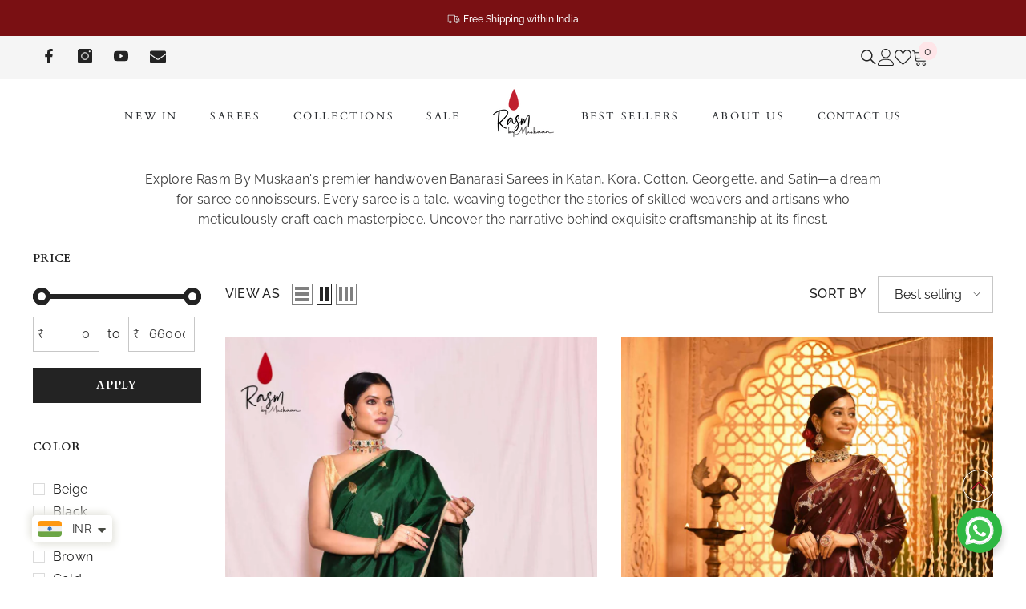

--- FILE ---
content_type: text/css
request_url: https://rasmbymuskaan.com/cdn/shop/t/8/assets/component-megamenu.css?v=154864972133999412211735558296
body_size: 4299
content:
/** Shopify CDN: Minification failed

Line 1230:0 Unexpected "}"

**/
.menu-dropdown{
    max-height: 70vh;
    visibility: hidden;
    pointer-events: none;
    box-shadow: 0 6px 27px 0 rgb(0,0,0,.2);
    background-color: var(--bg-white);
}

.menu-dropdown__wrapper{
    padding: 25px 0 12px 0;
    margin: 0 -15px;
}

.menu-dropdown__column{
    font-size: 0;
    letter-spacing: 0;
}

.menu-dropdown__column .site-nav{
    padding: 0 15px;
    margin-bottom: 24px;
    transition: none;
}

.menu-dropdown__block{
    margin: 20px 0 0 0;
}

.menu-dropdown__block--title{
    font-family: var(--font-mega-menu-lv2-family);
    font-size: var(--font-mega-menu-lv2-size);
    font-weight: var(--font-mega-menu-lv2-weight);
    font-style: var(--font-mega-menu-lv2-style);
    line-height: var(--mega-menu-lv2-line-height);
    letter-spacing: var(--mega-menu-lv2-letter-spacing);
    text-transform: var(--mega-menu-lv2-text-transform);
    margin: 0 0 12px 0;
}

.site-nav-product .card-information .card-information__group{
    margin-bottom: 1px;
}

.site-nav-product .card-information .card-title{
    margin-bottom: 2px;
}

.site-nav-product .card-information .card-action{
    margin-top: 18px;
    visibility: visible;
    transform: none;
    padding: 0;
}

.site-nav-product .card-information .button{
    background: transparent;
    color: var(--color-text);
    border: none;
    border-bottom: 1px solid var(--color-text);
    font-weight: var(--font-weight-semibold);
    font-size: var(--font-body-size);
    line-height: 16px;
    box-shadow: none;
    border-radius: 0;
    padding: 0;
}

.site-nav-product .card-product .card-media{
    width: 120px;
    height: 160px
}

.azbrandsTable{
    font-size: 0;
    letter-spacing: 0;
}

.azbrandsTable li{
    display: inline-block;
    vertical-align: top;
    width: 28px;
    text-align: left;
    margin-bottom: 2px;
}

.azbrandsTable .link{
    padding: 1px 0;
    letter-spacing: 0;
    text-transform: capitalize;
    opacity: .5;
    pointer-events: none;
    font-weight: var(--font-weight-medium);
    font-size: var(--font-mega-menu-lv3-size);
}

.azbrandsTable .link.is-active{
    opacity: 1;
    pointer-events: auto;
}

.azbrandsTable li:first-child{
    margin-left: 0;
}

.nazbrandsLink{
    min-width: 120px;
    margin-top: 8px;
}

.nazbrandsLink .link{
    padding: 6px 0;
    text-underline-offset: 0.3rem;
    letter-spacing: .02em;
    font-size: var(--font-mega-menu-lv2-size);
}

.site-nav-title{
    font-family: var(--font-mega-menu-lv2-family);
    font-size: var(--font-mega-menu-lv2-size);
    font-weight: var(--font-mega-menu-lv2-weight);
    font-style: var(--font-mega-menu-lv2-style);
    line-height: var(--mega-menu-lv2-line-height);
    letter-spacing: var(--mega-menu-lv2-letter-spacing);
    text-transform: var(--mega-menu-lv2-text-transform);
    margin: 0 0 7px 0;
}

.site-nav-link{
    font-family: var(--font-mega-menu-lv3-family);
    font-size: var(--font-mega-menu-lv3-size);
    font-weight: var(--font-mega-menu-lv3-weight);
    line-height: var(--mega-menu-lv3-line-height);
    letter-spacing: var(--mega-menu-lv3-letter-spacing);
    text-transform: var(--mega-menu-lv3-text-transform);
    padding: 4px 0;
}

.site-nav-banner{
    margin: 0 -15px;
}

.site-nav-banner--item{
    padding: 0 15px;
}

.menu-dropdown__column-2 .site-nav{
    width: 50%;
}

.menu-dropdown__column-3 .site-nav{
    width: 33.3333333%;
}

.menu-dropdown__column-4 .site-nav{
    width: 25%;
}

.menu-dropdown__column-5 .site-nav{
    width: 20%;
}

.menu-dropdown__column-6 .site-nav{
    width: 16.666666%;
}

.megamenu_style_1 .site-nav-banner-item--right .placeholder-svg{
    height: 337px;
}
.menu-dropdown__product .card-swatch.text-center{
    text-align: center;
}
.megamenu_style_5 .menu-dropdown__product .card-action{
    display: none;
}

.style_2_text_color_varriant .menu-dropdown__product .card-title span[data-change-title]{
    display: none;
}

.style_2_text_color_varriant .menu-dropdown__product .card-title-ellipsis{
    padding-right: 0;
}

.site-nav-banner .menu-dropdown__product .card .card-information{
    padding: 20px 0;
}

.site-nav-banner .menu-dropdown__product .card .card-media > img + img.lazyloaded{
    opacity: 0 !important;
}

.megamenu_style_1 .card-information__wrapper.text-center .card-swatch {
    text-align: center;
}

@media (max-width: 1024px) {

    /* General */
    .section-header-navigation:not(.section-header-nav-multi-site) {
        display: none;
    }

    /* Dropdown Mega Menu */
    .site-nav-banner--item{
        margin-top: 20px;
    }

    .halo-sidebar_menu .megamenu_style_1 .menu-dropdown__banner .site-nav-banner .site-nav-banner--item{
        width: 210px !important;
        padding: 0 !important;
    }

    .halo-sidebar_menu .megamenu_style_2 .site-nav-banner{
        display: flex !important;
    }

    .halo-sidebar_menu .megamenu_style_2 .site-nav-banner--item,
    .halo-sidebar_menu .megamenu_style_3 .site-nav-banner--item,
    .halo-sidebar_menu .megamenu_style_2 .site-nav-banner-item--left .banner+.banner{
        margin-top: 10px;
    }

    .halo-sidebar_menu .megamenu_style_3 .site-nav-list .image{
        display: block;
        padding: 0 20px 0px 20px;
    }

    .halo-sidebar_menu .menu-dropdown__banner .site-nav-banner .site-nav-banner--item{
        width: 100% !important;
    }

    .site-nav-product .card-information .card-information__wrapper,
    .site-nav-product .card-information .card-action, 
    .site-nav-product .card-information__wrapper .card-swatch{
        text-align: center !important;
    }

    .site-nav-product .card-information__wrapper .card-price{
        justify-content: center !important;
    }

    .halo-sidebar_menu .megamenu_style_4 .site-nav-banner{
        white-space: unset;
    }

    .halo-sidebar_menu .megamenu_style_4 .site-nav-banner .site-nav-banner--item:first-child,
    .megamenu_style_5 .menu-dropdown__product .products-grid .product{
        margin-top: 0;
    }

    .halo-sidebar_menu .megamenu_style_4 .site-nav-banner-item--right .menu-dropdown__block{
        padding: 0;
    }
    .halo-sidebar_menu .megamenu_style_4 .site-nav-banner-item--right,
    .halo-sidebar_menu .megamenu_style_4 .site-nav-banner-item--right .menu-dropdown__block--title{
        text-align: left;
    }

    .megamenu_style_5 .menu-dropdown__product {
        padding-bottom: 40px;
    }

    .megamenu_style_5 .menu-dropdown__product .slick-dots{
        bottom: -35px;
    }

    .megamenu_style_5 .site-nav-banner {
        overflow: hidden !important;
    }
}

@media (min-width: 1025px){
    /* General */
    .header-navigation details[open] .quickSearchResultsWrap,
    .scrolled-past-header .header-navigation .header-icons .show-main-menu,
    .section-header-navigation:not(.scrolled-past-header) .header-navigation .hide-main-menu{
       display: none;
    }

    .header-navigation .search-modal__form[open] .quickSearchResultsWrap, 
    .header-navigation details[open] .quickSearchResultsWrap.is-show{
        display: block;
    }

    .header-navigation > .container {
        gap: 30px;
    }
    .header-navigation .main-menu > .container{
        padding-left: 0;
        padding-right: 0;
    }
    .header-navigation .header-logo {
        max-width: 160px !important;
    }
    .header-navigation .header-logo .header__heading-logo {
        width: var(--logo_width);
        display: inline-block
    }
    
    .header-navigation .header-logo .header__heading-text {
        font-size: var(--logo_font_size);
        font-weight: var(--logo_font_weight);
        text-transform: var(--logo_text_transform);
        color: var(--logo_text_color);
        vertical-align: middle;
        line-height: 1;
    }
    .header-navigation .header__heading-text svg{
        width: var(--logo_width);
        height: var(--logo_width);
    }

    .menu-lv-1__action > .label {
        top: var(--menu_top_spacing_sticky);
    }
    .label-small .menu-lv-1__action > .label:before {
        display: none;
    }
    .shopify-section + .shopify-section:not(.scrolled-past-header) .label-small .menu-lv-1__action > .label:before  {
        display: block;
    }
    .shopify-section + .shopify-section:not(.scrolled-past-header) .menu-lv-1__action > .label {
        top: -19px
    }
    .scrolled-past-header .label-main-menu .label {
        display: none;
    }
    .header__inline-menu .menu-lv-1:hover .menu-lv-1__action > .text:before {
        content: "";
        position: absolute;
        left: 0;
        top: 100%;
        background: transparent;
        width: 100%;
        height: 25px;
        z-index: 1;
    }

    .main-menu--wrapper .list-menu--inline {
        padding-top: var(--menu_top_spacing);
    }
    .main-menu-hasLabel .main-menu--wrapper .list-menu--inline {
        padding-top: max(22px, var(--menu_top_spacing));
    }
    .main-menu--wrapper > .header__inline-menu > .list-menu {
        margin-left: var(--menu_margin_left);
        margin-right: var(--menu_margin_left);
    }
    .has-megamenu .menu-dropdown,
    .menu-lv-item:hover>.header__submenu, 
    .menu-lv-2.dropdown:hover .site-nav-list-dropdown>.header__submenu {
        background: var(--bg_mega_menu);
        z-index: 2;
    }
    .menu-lv-1__action {
        padding-top: 0;
        padding-left: var(--grid_gap_menu_item);
        padding-right: var(--grid_gap_menu_item);
        padding-bottom: var(--menu_bottom_spacing);
        color: var(--lv_1_color);
    }
    .menu-lv-1:not(.menu-sale):hover .menu-lv-1__action{
        color: var(--lv_1_color_hover);
        z-index: 2
    }
    .menu--mobile-lv-1__action > .icon{
        fill: var(--lv_1_color);
    }
    .menu-lv-2__action,
    .site-nav-title, 
    .site-nav-title a, 
    .menu-dropdown__block--title {
        color: var(--lv_2_color);
    }
    .menu-lv-2:hover .menu-lv-2__action,
    .site-nav-title:hover, 
    .site-nav-title a:hover,
    .menu-dropdown__block--title:hover,
    .menu-sale:hover > .site-nav-list-dropdown > .menu-lv-2__action{
        color: var(--lv_2_color_hover);
    }
    .menu-lv-3__action,
    .site-nav-link,
    .azbrandsTable .link{
        color: var(--lv_3_color);
    }
    .menu-lv-3:hover .menu-lv-3__action,
    .site-nav-link:hover,
    .active-sale .site-nav-link:hover,
    .azbrandsTable .link:hover{
        color: var(--lv_3_color_hover);
    }
    .menu-lv-1:not(.menu-sale) > .link-effect > .text:after,
    .menu-lv-1:not(.menu-sale):hover > .link-effect > .text:after{
        background: var(--lv_1_color_hover);
    }
    .no-megamenu .menu-lv-2:hover .menu-lv-2__action > .text:after,
    .no-megamenu .menu-lv-2 .menu-lv-2__action > .text:after {
        background: var(--lv_2_color_hover);
        bottom: 1px
    }
    .menu-lv-3 .link-effect > .text:after,
    .site-nav-item .link-effect > .text:after,
    .menu-lv-3:hover .link-effect > .text:after,
    .site-nav-item:hover .link-effect > .text:after {
        background: var(--lv_3_color_hover);
    }

    .menu-lv-3:hover .menu-lv-3__action>.text:after {
        bottom: -1px
    }
    .menu-lv-2__action .icon{
        fill: var(--lv_2_color);
    }
    .menu-dropdown__text a.active-sale,
    .menu-sale > .header__menu-item,
    .menu-sale > details > .menu--mobile-lv-1__action,
    .menu-sale > .site-nav-list-dropdown > .menu-lv-2__action,
    .menu-sale > details > .menu--mobile-lv-2__action,
    .menu-sale > .menu--mobile-lv-3__action,
    .active-sale > .site-nav-link,
    .active-sale.site-nav-title{
        color: var(--sale_item_color)
    }

    .menu-sale > .menu--mobile-lv-1__action > .icon,
    .menu-sale > .site-nav-list-dropdown > .menu-lv-2__action .icon{
        fill: var(--sale_item_color);
    }
    .menu-lv-2:hover .menu-lv-2__action .icon,
    .menu-sale:hover > .site-nav-list-dropdown > .menu-lv-2__action .icon {
        fill: var(--lv_2_color_hover);
    }

    .megamenu_style_4 .nazbrandsLink .link{
        color: var(--brand-link-color);
    }

    .has-megamenu .menu-dropdown__banner .background-bottom, 
    .has-megamenu .menu-dropdown__banner .background-bottom:before, 
    .has-megamenu .menu-dropdown__banner .background-bottom:after{
        background-color: var(--mega-menu-bottom-background);
    }
    .menu-lv-1__action > .label:before {
        bottom: -10px;
    }
    .menu-lv-1 .new-label,
    .menu-drawer__menu-item .new-label{
        color: var(--new_label_color);
        background: var(--new_label_bg)
    }

    .menu-lv-1 .new-label:before{
        border-bottom-color: var(--new_label_border)
    }

    .menu-drawer__menu-item .new-label:before{
        border-right-color: var(--new_label_border)
    }

    .menu-lv-1 .sale-label,
    .menu-drawer__menu-item .sale-label{
        color: var(--sale_label_color);
        background: var(--sale_label_bg)
    }

    .menu-lv-1 .sale-label:before{
        border-bottom-color: var(--sale_label_border)
    }

    .menu-drawer__menu-item .sale-label:before{
        border-right-color: var(--sale_label_border)
    }

    .menu-lv-1 .hot-label,
    .menu-drawer__menu-item .hot-label{
        color: var(--hot_label_color);
        background: var(--hot_label_bg)
    }

    .menu-lv-1 .hot-label:before{
        border-bottom-color: var(--hot_label_border)
    }

    .menu-drawer__menu-item .hot-label:before{
        border-right-color: var(--hot_label_border)
    }
    .dropdown-right >.header__submenu {
        right: 0;
    }
    .dropdown-right .menu-lv-item .icon {
        right: auto;
        left: 0;
        transform: rotate(180deg) translateY(50%);
    }
    .header-navigation .header-icons .header__icon {
        display: flex;
        align-items: center;
    }
    .header-navigation .header__icon svg {
        fill: var(--header_icons_color);
    }
    .header-navigation .header__icon:hover svg{
        fill: var(--header_icons_color_hover)
    }
    .header-navigation .header-icons .stroke-icon svg {
        stroke: var(--header_icons_color)
    }
    .header-navigation .header-icons .stroke-icon:hover svg {
        stroke:var(--header_icons_color_hover)
    }

    .header-navigation .header__icon--cart .cart-count-bubble  {
        background: var(--cart_count_bubble_bg);
        color: var(--cart_count_bubble_color);
        font-size: var(--cart_count_bubble_font_size);
    }
    .header-navigation .header__icon--cart:hover .cart-count-bubble .text {
        color: var(--cart_count_bubble_color);
    }
    .header-navigation .header-language_currency {
        vertical-align: middle
    }
    .header-navigation .top-language-currency .dropdown-label .text, 
    .header-navigation .top-language-currency .dropdown-label .text+svg, 
    .header-navigation .halo-top-language+.halo-top-currency:before,
    .header-navigation .header__icon > .text{
        color: var(--header_icons_color)
    }
    .header-navigation .top-language-currency:hover .dropdown-label .text,
    .header-navigation .top-language-currency:hover .dropdown-label .text+svg, 
    .header-navigation .top-language-currency:hover .halo-top-language+.halo-top-currency:before,
    .header-navigation .header__icon:hover > .text{
        color: var(--header_icons_color_hover)
    }
    .header-navigation .top-language-currency .dropdown-label .text {
        font-size: var(--text_font_size);
        vertical-align: middle;
    }
    .header-navigation .halo-top-language .disclosure__button {
        padding-left: 0;
        padding-right: 0
    }
    .language_currency_style_1 .halo-top-language .disclosure__button .icon:before {
        position: absolute;
        content: "";
        top: 0;
        right: -8px;
        width: 1px;
        height: 22px;
        opacity: .2;
        background-color: var(--header_icons_color);
    }
    .language_currency_style_1 .top-language-currency .dropdown-label .text {
        margin-left: 5px
    }
    .language_currency_style_2 .halo-top-language+.halo-top-currency:before {
        content: "/";
        position: absolute;
        left: -2px;
        top: 50%;
        transform: translateY(-50%);
        height: 100%;
    }
    .language_currency_style_2 .halo-top-language+.halo-top-currency {
        margin-left: 1px;
        padding-left: 4px;
    }

    .language_currency_style_2 .enable-currency .halo-top-language .disclosure__button .text {
        margin-left: 10px;
    }
    .language_currency_style_2 .halo-top-currency .dropdown-label .icon,
    .language_currency_style_2 .top-language-currency.enable-currency .halo-top-language .text+svg {
        display: none;
    }
    .header-navigation .top-language-currency .dropdown-label .text+svg {
        margin-left: 2px
    }

    .layout_rtl .language_currency_style_1 .halo-top-language .disclosure__button .icon:before {
        left: -8px;
        right: auto
    }
    .layout_rtl .language_currency_style_1 .top-language-currency .dropdown-label .text {
        margin-left: 2px;
        margin-right: 5px
    }
    .layout_rtl .language_currency_style_2 .halo-top-language+.halo-top-currency:before {
        left: auto;
        right: -3px
    }

    .layout_rtl .language_currency_style_2 .halo-top-language+.halo-top-currency {
        padding-right: 4px;
        padding-left: 0;
        margin-right: 0
    }
    .layout_rtl .language_currency_style_2 .enable-currency .halo-top-language .disclosure__button .text {
        margin-left: 5px;
        margin-right: 10px
    }
    .layout_rtl .header-navigation .halo-top-currency .text+svg {
        margin-left: 0;
        margin-right: 2px
    }    
    .layout_rtl .header-navigation .header__icon+.header__icon {
        margin-right: 0
    }
    .layout_rtl .header-navigation .header-item:nth-last-child(1) .dropdown-language, 
    .layout_rtl .header-navigation .header-item:nth-last-child(1) .dropdown-currency {right: auto;left: 0}

    .sticky-search-menu-open:not(.sticky-search-menu-custom-open) {
        overflow: hidden;
        padding-right: 18px
    }

    /* Sticky Menu */   
    /* .section-header-navigation {
        position: sticky;
        z-index: 20;
    } */
    /* .shopify-section-header-sticky:not(.sticky-search-menu-custom-open) {
        position: sticky;
        top: 0;
        width: 100%;
        z-index: 20;
    } */
    .scrolled-past-header {
        z-index: 101 !important;
    }
    /* .shopify-section-header-hidden:not(.sticky-search-menu-custom-open) {
        top: calc(-1 * var(--header-height));
    } */

    .scrolled-past-header .sticky-container-full {
        max-width: 100%;
    }
    .section-header-navigation .main-menu .menu-lv-1__action,
    .section-header-navigation .header-logo .header__heading-logo,
    .section-header-navigation .header-icons .header__icon,
    .section-header-navigation .sticky_effect {
        animation-name: fadeInUp;
        animation-duration: 0.7s;
        animation-fill-mode: both;
    }
    .scrolled-past-header [data-sticky-type="always"] .menu-lv-1__action,
    .scrolled-past-header [data-sticky-type="always"] .header__heading-logo,
    .scrolled-past-header [data-sticky-type="always"] .header-icons .header__icon,
    .scrolled-past-header [data-sticky-type="always"] .sticky_effect,
    .shopify-section-header-show .main-menu .menu-lv-1__action,
    .shopify-section-header-show .header-logo .header__heading-logo,
    .shopify-section-header-show .header-icons .header__icon,
    .shopify-section-header-show .sticky_effect {
        animation-name: fadeInDown;
        animation-duration: 0.7s;
        animation-fill-mode: both;
    }

    .section-header-navigation .sticky-container-full .main-menu{
        padding-left: 0;
        padding-right: 0;
        max-width: inherit;
    }

    .scrolled-past-header .header-logo .header__heading-logo {
        width: var(--logo_width_sticky);
        max-width: var(--logo_width);
    }
    
    .scrolled-past-header .header-logo .header__heading-text svg {
        max-width: var(--logo_width_sticky);
        max-height: var(--logo_svg_sticky_height);
    }

    .scrolled-past-header .main-menu > .container-full{
        max-width: 100%;
    }

    .scrolled-past-header .label-small .menu-lv-1__action > .label {
        height: 15px;
        line-height: 15px;
        top: var(--menu_top_spacing_sticky);
        animation: slowShow .55s ease-in forwards;
    }

    .scrolled-past-header .menu-lv-1__action > .label {
        top: var(--menu_top_spacing_sticky);
    }

    /* Dropdown Mega Menu */
    .has-megamenu .container-full .menu-dropdown__wrapper{
        margin: 0;
    }

    .menu-lv-item.has-megamenu:hover > .menu-dropdown{
        display: block !important;
        opacity: 1;
        visibility: visible;
        pointer-events: auto;
        transform: translateY(0);
        animation: animateMenuOpen var(--duration-default) ease;
    }

    .site-nav-banner .menu-dropdown__product .card:hover{
        box-shadow: none;
    }

    .megamenu_style_1 .menu-dropdown__column.column-full, .megamenu_style_2 .menu-dropdown__column.column-full {
        -webkit-box-flex: 0;
        -ms-flex: 0 0 100%;
        flex: 0 0 100%;
        max-width: 100%;
    }

    .megamenu_style_1 .menu-dropdown__column, .megamenu_style_2 .menu-dropdown__column{
        -webkit-box-flex: 0;
        -ms-flex: 0 0 58.333333%;
        flex: 0 0 58.333333%;
        max-width: 58.333333%;
    }

    .megamenu_style_1 .menu-dropdown__banner, .megamenu_style_2 .menu-dropdown__banner{
        -webkit-box-flex: 0;
        -ms-flex: 0 0 41.666667%;
        flex: 0 0 41.666667%;
        max-width: 41.666667%;
    }

    .megamenu_style_1 .menu-dropdown__column.no_show_product:not(.column-full), .megamenu_style_1 .menu-dropdown__column.no_show_banner:not(.column-full){
        -webkit-box-flex: 0;
        -ms-flex: 0 0 75%;
        flex: 0 0 75%;
        max-width: 75%;
    }

    .megamenu_style_1 .menu-dropdown__banner.no_show_product:not(.column-full), .megamenu_style_1 .menu-dropdown__banner.no_show_banner:not(.column-full){
        -webkit-box-flex: 0;
        -ms-flex: 0 0 25%;
        flex: 0 0 25%;
        max-width: 25%;
    }

    .megamenu_style_1 .site-nav-banner-item--right{
        margin-left: 25px;
        width: 100%;
        padding-top: 5px;
    }

    .megamenu_style_1 .menu-dropdown__product.col-left{
        width: 180px;
    }

    .megamenu_style_2 .site-nav-banner{
        margin: 0;
    }

    .megamenu_style_2 .site-nav-banner-item--left{
        width: 210px;
        padding: 0;
    }

    .megamenu_style_2 .site-nav-banner-item--left.disable_banner_3{
        width: 468px;
    }

    .megamenu_style_2 .site-nav-banner-item--right{
        width: 210px;
        padding: 0;
        margin-left: 10px;
    }

    .megamenu_style_2 .menu-dropdown__banner {
        padding-right: 15px;
        padding-bottom: 10px;
    }

    .megamenu_style_2 .site-nav-banner-item--left .banner img{
        max-height: 165px;
        object-fit: cover;
    }

    .megamenu_style_2 .site-nav-banner-item--left.disable_banner_3 .banner img{
        max-height: 210px;
    }

    .megamenu_style_2 .site-nav-banner-item--left .banner+.banner{
        margin-top: 10px;
    }
    .megamenu_style_2 .site-nav-banner-item--left.disable_banner_3 .banner+.banner,
    .header-custom-width .megamenu_style_2 .site-nav-banner-item--left.disable_banner_3 .banner+.banner{
        margin-top: 20px;
    }

    .megamenu_style_3 .menu-dropdown__column{
        -webkit-box-flex: 0;
        -ms-flex: 0 0 100%;
        flex: 0 0 100%;
        max-width: 100%;
    }

    .megamenu_style_3 .site-nav-list .image{
        display: block;
        margin-top: 10px;
        margin-bottom: 10px;
    }
    
    .megamenu_style_4 .menu-dropdown__column{
        -webkit-box-flex: 0;
        -ms-flex: 0 0 100%;
        flex: 0 0 100%;
        max-width: 100%;
    }

    .megamenu_style_4 .menu-dropdown__wrapper{
        padding-bottom: 0;
    }

    .megamenu_style_4 .menu-dropdown__banner{
        -webkit-box-flex: 0;
        -ms-flex: 0 0 100%;
        flex: 0 0 100%;
        max-width: 100%;
        padding: 0 15px;
    }

    .megamenu_style_4 .site-nav-banner-item--right .menu-dropdown__block--title{
        text-align: left;
        margin-bottom: 11px;
    }

    .megamenu_style_4 .site-nav-banner-item--right .menu-dropdown__block--title .text{
        background-color: transparent;
    }

    .megamenu_style_4 .site-nav-banner-item--right .menu-dropdown__brand{
        margin-top: 26px;
    }

    .megamenu_style_4 .site-nav-banner .site-nav-banner--item{
        -webkit-box-flex: 0;
        -ms-flex: 0 0 33.333333%;
        flex: 0 0 33.333333%;
        max-width: 33.333333%;
        padding-left: 30px;
    }

    .megamenu_style_4 .site-nav-banner{
        position: relative;
        padding: 40px 15px;
    }

    .megamenu_style_4 .site-nav-banner:before{
        content: "";
        position: absolute;
        left: 100%;
        top: 0;
        width: 100%;
        height: 100%;
    }

    .megamenu_style_4 .site-nav-banner:after{
        content: "";
        position: absolute;
        right: 100%;
        top: 0;
        width: 100%;
        height: 100%;
    }

    .megamenu_style_4 .site-nav-banner .site-nav-banner--item:not(.site-nav-banner-item--right){
        padding: 0;
    }

    .megamenu_style_4 .wrapper-colunm-menu{
        display: flex;
        -webkit-box-flex: 0;
        -ms-flex: 0 0 100%;
        flex: 0 0 100%;
        max-width: 100%;
        padding-bottom: 10px;
    }

    .megamenu_style_4 .wrapper-colunm-menu .col-left{
        -webkit-box-flex: 0;
        -ms-flex: 0 0 var(--site_text_width);
        flex: 0 0 var(--site_text_width);
        max-width: var(--site_text_width);
        padding-right: 15px;
        padding-left: 15px;
    }

    .megamenu_style_4 .wrapper-colunm-menu .col-left .site-nav-title a{
        display: block;
        margin-bottom: 12px;
    }

    .megamenu_style_4 .wrapper-colunm-menu .col-right{
        -webkit-box-flex: 0;
        -ms-flex: 0 0 82%;
        flex: 0 0 82%;
        max-width: 82%;
    }

    .megamenu_style_5 .site-nav-banner{
        position: relative;
        padding: 0 15px;
    }

    .megamenu_style_5 .site-nav-banner:before{
        content: "";
        position: absolute;
        left: 100%;
        top: 0;
        width: 100%;
        height: 100%;
    }

    .megamenu_style_5 .site-nav-banner:after{
        content: "";
        position: absolute;
        right: 100%;
        top: 0;
        width: 100%;
        height: 100%;
    }

    .megamenu_style_5 .menu-dropdown__wrapper{
        padding-bottom: 0;
    }

    .megamenu_style_5 .container .wrapper-colunm-menu {
        padding-left: 15px;
        padding-right: 15px;
        padding-bottom: 5px;
    }

    .megamenu_style_5 .wrapper-colunm-menu {
        display: flex;
        width: 100%;
    }

    .megamenu_style_5 .menu-dropdown__column .site-nav {
        margin-bottom: 20px;
    }

    .megamenu_style_5 .wrapper-colunm-menu .col-left {
        width: var(--site_text_width);
    }

    .megamenu_style_5 .menu-dropdown__text a {
        display: block;
        margin-bottom: 12px;
    }

    .megamenu_style_5 .menu-dropdown__column {
        -webkit-box-flex: 0;
        -ms-flex: 0 0 100%;
        flex: 0 0 100%;
        max-width: 100%;
    }

    .megamenu_style_5 .wrapper-colunm-menu .col-right,
    .megamenu_style_4 .wrapper-colunm-menu .col-right {
        -webkit-box-flex: 0;
        -ms-flex: 0 0 calc(100% - var(--site_text_width));
        flex: 0 0 calc(100% - var(--site_text_width));
        max-width: calc(100% - var(--site_text_width));
    }
    
    .megamenu_style_5 .menu-dropdown__banner {
        -ms-flex: 0 0 100%;
        flex: 0 0 100%;
        max-width: 100%;
        padding-left: 15px;
        
    }

    .megamenu_style_5 .menu-dropdown__banner .site-nav-banner {
        width: 100%;
        margin: 0;
    }

    .megamenu_style_5 .menu-dropdown__banner .menu-dropdown__product {
        width: 50%;
        padding-top: 20px;
        padding-right: 20px;
    }

    .megamenu_style_5 .menu-dropdown__product .menu-dropdown__block--title {
        text-align: left;
    }

    .megamenu_style_5--style2 .menu-dropdown__product .menu-dropdown__block--title {
        margin-top: 15px;
    }

    .megamenu_style_5 .menu-dropdown__banner .menu-dropdown__product .product-item{
        margin-bottom: 0;
    }

    .megamenu_style_5 .menu-dropdown__banner .site-nav-banner--item {
        width: 50%;
        padding: 0;
        margin: 0;
    }

    .megamenu_style_5 .menu-dropdown__banner .site-nav-banner--item .banner {
        width: 50vw;
    }

    /* ----------------Mega Menu 5 Style 2------------------ */
    .megamenu_style_5--style2 .wrapper-colunm-menu.not_banner {
        width: 100%;
    }

    .megamenu_style_5--style2 .wrapper-colunm-menu {
        width: 68%;
    }

    .megamenu_style_5--style2 .menu-banner__top {
        width: 32%;
    }

    .megamenu_style_5--style2 .menu-dropdown__banner {
        padding-right: 15px;
    }

     .megamenu_style_5--style2 .menu-dropdown__banner .site-nav-banner {    
      padding: 0;   
    } 

    .megamenu_style_5--style2 .menu-dropdown__banner .menu-dropdown__product {
        padding: 40px 0;
        width: 100% !important;
    }

    .megamenu_style_5--style2 .menu-dropdown__product .card {
        display: flex;
        justify-content: space-between;
    }

    .megamenu_style_5--style2 .menu-dropdown__product .card-product {
        width: 130px;
    }

    .megamenu_style_5--style2 .site-nav-banner .menu-dropdown__product .card-information {
        width: calc(100% - 150px);
        padding: 0;
    }

    .megamenu_style_5--style2 .menu-dropdown__product .card-information__wrapper,
    .product-card-layout-04 .megamenu_style_5--style2 .card-information__wrapper.text-center .card-information__group-2 .card-vendor,
    .megamenu_style_5--style3 .menu-dropdown__product .card-information__wrapper,
    .product-card-layout-04 .megamenu_style_5--style3 .card-information__wrapper.text-center .card-information__group-2 .card-vendor {
        text-align: left;
    }

    .megamenu_style_5--style2 .card-information__wrapper.text-center .card-price,
     .megamenu_style_5--style3 .card-information__wrapper.text-center .card-price{
        justify-content: flex-start;
    }

    .megamenu_style_5--style2 .menu-dropdown__product .card-action,
    .megamenu_style_5--style3 .menu-dropdown__product .card-action {
        display: none;
    }

    .megamenu_style_5--style2 .menu-dropdown__product .card-price,
    .megamenu_style_5--style3 .menu-dropdown__product .card-price {
        justify-content: left;
    }

    .megamenu_style_5--style2 .menu-dropdown__product .card-swatch,
    .megamenu_style_5--style3 .menu-dropdown__product .card-swatch {
        text-align: left;
    }

    /* ----------------Mega Menu 5 Style 3------------------ */
    .megamenu_style_5--style3 .wrapper-colunm-menu {
        width: 60%;
    }

    .megamenu_style_5--style3 .menu-banner__top {
        width: 40%;
        margin-top: 5px;
    }

    .megamenu_style_5--style3 .menu-dropdown__banner {
        padding-right: 15px;
    }

    .megamenu_style_5--style3 .menu-dropdown__banner .menu-dropdown__product {
        padding: 0;
        width: 100% !important;
    }

    .megamenu_style_5--style3 .menu-dropdown__banner .site-nav-banner{
        padding: 30px 0;
    }

    .megamenu_style_5--style3 .menu-dropdown__product .product{
        padding: 0 10px;
    }

    .megamenu_style_5--style3 .menu-dropdown__product .products-grid{
        margin: 0 -10px;
    }

    .megamenu_style_5--style3 .menu-dropdown__product .card {
        display: flex;
        justify-content: space-between;
    }

    .megamenu_style_5--style3 .menu-dropdown__product .card-product {
        width: 100px;
    }

    .megamenu_style_5--style3 .menu-dropdown__product .card .card-information {
        width: calc(100% - 108px);
        padding-top: 10px;
    }

    /* ----------------Mega Menu 5 Style 4------------------ */
    .megamenu_style_5--style4 .site-nav-banner{
        padding: 40px 15px;
    }

    .megamenu_style_5--style4 .menu-dropdown__banner .menu-dropdown__product{
        width: 66%;
        padding-right: 30px;
    }

    .megamenu_style_5--style4 .menu-dropdown__banner .site-nav-banner--item{
        width: 34%;
    }

    .megamenu_style_5--style4 .menu-dropdown__banner .site-nav-banner--item .banner{
        width: 100%;
    }

    .megamenu_style_5--style4 .container .wrapper-colunm-menu{
        padding-bottom: 8px;
    }

    .megamenu_style_5--style4 .menu-dropdown__text a{
        margin-bottom: 11px;
    }

    .megamenu_style_5--style4 .site-nav-banner .menu-dropdown__product .card-information {
        padding-bottom: 10px;
    }

    /* -----------------Mega Menu 3 Style 2-------------------- */
    .megamenu_style_3--style2 .menu-dropdown__wrapper {
        margin: 0;
        padding: 0;
    }

    .megamenu_style_3--style2 .menu-dropdown__column {
        display: flex;
        flex-wrap: inherit;
        align-items: center;
    }

    .megamenu_style_3--style2 .menu-dropdown__column .site-nav {
        padding: 0;
        margin: 0;
        text-align: center;
    }

    .megamenu_style_3--style2 .menu-dropdown__column .site-nav a.adaptive_height {
        padding-top: 300px !important;
    }

    .megamenu_style_3--style2 .menu-dropdown__column .site-nav img {
        object-fit: cover;
    }

    .megamenu_style_3--style2 .menu-dropdown__column .site-nav .site-nav-item {
        text-align: center;
    }

    .megamenu_style_3--style2 .menu-dropdown__column .site-nav.site-nav-right {
        padding: 5px 15px;
    }
}

@media (min-width: 1025px) and (max-width: 1500px){
    .megamenu_style_5 .menu-dropdown__block--content .slick-slider {
        padding-bottom: 60px;
    }

    .megamenu_style_5 .menu-dropdown__block--content .slick-dots {
        bottom: 15px;
    }
}

@media screen and (min-width: 1025px){
  .header-nav-basic .header-item--side {
      width: 100% !important;
      padding: 13px 0;
  }
  .header-navigation>.container {
    gap: 0;
}
  .header-nav-basic > .container-full{
    padding-left: 20px !important;
    padding-right: 20px !important;
  }
}
@media(max-width: 1410px){
  .header-nav-basic .header-item--side {
      /* width: calc((100% - 140px) / 2) !important; */
  }
}
/*@media(max-width: 1280px){
  a.menu-lv-1__action.header__menu-item.header__menu-item.list-menu__item {
    padding: 0 5px;
}
}
@media(max-width: 1210px){
  a.menu-lv-1__action.header__menu-item.header__menu-item.list-menu__item {
    letter-spacing: 0.08em;*/
}
}
.menu-dropdown__column-3 .menu_mobile_link_2 span.text{
  position: relative;
}
/* .menu-dropdown__column-3 .menu_mobile_link_2 span.text:before {
    content: "Comming Soon";
    position: absolute;
    font-size: 10px;
    margin-top: -10px;
    color: #c02232;
    left: 100%;
    width: 100%;
} */

/* General desktop styling */
 @media(min-width: 1025px){
 .header-nav-basic .header-item:nth-child(2) {
 justify-content: center;
 text-align: center;
 position: absolute;
 left: 50%;
 transform: translateX(-50%);
 }
 li.menu-lv-item.menu-lv-1:nth-child(4) {
 padding-right: 220px;
 }
}

@media(max-width: 1367px){
 li.menu-lv-item.menu-lv-1:nth-child(5) {
 padding-right: 140px;
 }
}
@media(max-width: 1201px){
 li.menu-lv-item.menu-lv-1:nth-child(5) {
 padding-right: 200px;
 }
}
@media(min-width: 1680px){
 li.menu-lv-item.menu-lv-1:nth-child(6){
 padding-left: 220px;
 }
}
@media(max-width: 767px){
 li.menu-lv-item.menu-lv-1:nth-child(5) {
 padding-right: 0;
 }
 li.menu-lv-item.menu-lv-1:nth-child(6){
 padding-left: 0; 
 }
} 


--- FILE ---
content_type: text/css
request_url: https://cdn.shopify.com/extensions/019a5c57-3453-70e1-b340-34b55073ce5d/snapcoupon-237/assets/scp.min.css
body_size: 1753
content:
.scp-container{width:100%}@media (min-width:640px){.scp-container{max-width:640px}}@media (min-width:768px){.scp-container{max-width:768px}}@media (min-width:1024px){.scp-container{max-width:1024px}}@media (min-width:1280px){.scp-container{max-width:1280px}}@media (min-width:1536px){.scp-container{max-width:1536px}}.scp-pointer-events-none{pointer-events:none}.scp-fixed{position:fixed}.scp-absolute{position:absolute}.scp-relative{position:relative}.scp-inset-0{inset:0}.-scp-left-\[12px\]{left:-12px}.-scp-right-\[12px\]{right:-12px}.scp-bottom-0{bottom:0}.scp-bottom-4{bottom:1rem}.scp-bottom-\[3px\]{bottom:3px}.scp-bottom-\[4px\]{bottom:4px}.scp-left-0{left:0}.scp-left-1\/2{left:50%}.scp-left-\[12px\]{left:12px}.scp-left-\[16px\]{left:16px}.scp-left-\[20px\]{left:20px}.scp-left-\[5px\]{left:5px}.scp-right-0{right:0}.scp-right-\[12px\]{right:12px}.scp-right-\[30px\]{right:30px}.scp-right-\[50px\]{right:50px}.scp-right-\[8px\]{right:8px}.scp-top-0{top:0}.scp-top-1\/2{top:50%}.scp-top-\[10px\]{top:10px}.scp-top-\[24px\]{top:24px}.scp-top-\[46px\]{top:46px}.scp-top-\[8px\]{top:8px}.scp-z-50{z-index:50}.scp-z-\[2147483641\]{z-index:2147483641}.scp-z-\[9999999\]{z-index:9999999}.scp-z-\[9999\]{z-index:9999}.scp-m-0{margin:0}.scp-my-\[16px\]{margin-top:16px;margin-bottom:16px}.scp-mb-\[12px\]{margin-bottom:12px}.scp-mb-\[20px\]{margin-bottom:20px}.scp-mb-\[25px\]{margin-bottom:25px}.scp-mb-\[8px\]{margin-bottom:8px}.scp-ml-auto{margin-left:auto}.scp-mr-\[3px\]{margin-right:3px}.scp-mr-\[8px\]{margin-right:8px}.scp-mt-\[8px\]{margin-top:8px}.scp-line-clamp-2{overflow:hidden;display:-webkit-box;-webkit-box-orient:vertical;-webkit-line-clamp:2}.\!scp-block{display:block!important}.scp-block{display:block}.scp-flex{display:flex}.scp-inline-flex{display:inline-flex}.scp-hidden{display:none}.scp-h-6{height:1.5rem}.scp-h-\[16px\]{height:16px}.scp-h-\[20px\]{height:20px}.scp-h-\[28px\]{height:28px}.scp-h-\[2px\]{height:2px}.scp-h-\[3px\]{height:3px}.scp-h-\[430px\]{height:430px}.scp-h-\[44px\]{height:44px}.scp-h-\[550px\]{height:550px}.scp-h-\[60px\]{height:60px}.scp-h-\[64px\]{height:64px}.scp-h-\[74px\]{height:74px}.scp-h-\[82px\]{height:82px}.scp-h-\[92px\]{height:92px}.scp-max-h-\[176px\]{max-height:176px}.scp-min-h-\[24px\]{min-height:24px}.scp-min-h-\[50px\]{min-height:50px}.scp-w-6{width:1.5rem}.scp-w-\[150px\]{width:150px}.scp-w-\[16px\]{width:16px}.scp-w-\[20\%\]{width:20%}.scp-w-\[20px\]{width:20px}.scp-w-\[242px\]{width:242px}.scp-w-\[272px\]{width:272px}.scp-w-\[28px\]{width:28px}.scp-w-\[300px\]{width:300px}.scp-w-\[30px\]{width:30px}.scp-w-\[62\%\]{width:62%}.scp-w-\[80\%\]{width:80%}.scp-w-\[85px\]{width:85px}.scp-w-full{width:100%}.scp-min-w-\[40px\]{min-width:40px}.scp-min-w-\[50px\]{min-width:50px}.scp-max-w-\[120px\]{max-width:120px}.scp-max-w-\[150px\]{max-width:150px}.scp-max-w-\[85px\]{max-width:85px}.scp-max-w-fit{max-width:-moz-fit-content;max-width:fit-content}.-scp-translate-x-1\/2{--tw-translate-x:-50%}.-scp-translate-x-1\/2,.scp-translate-y-\[-50\%\]{transform:translate(var(--tw-translate-x),var(--tw-translate-y)) rotate(var(--tw-rotate)) skewX(var(--tw-skew-x)) skewY(var(--tw-skew-y)) scaleX(var(--tw-scale-x)) scaleY(var(--tw-scale-y))}.scp-translate-y-\[-50\%\]{--tw-translate-y:-50%}.scp-transform{transform:translate(var(--tw-translate-x),var(--tw-translate-y)) rotate(var(--tw-rotate)) skewX(var(--tw-skew-x)) skewY(var(--tw-skew-y)) scaleX(var(--tw-scale-x)) scaleY(var(--tw-scale-y))}@keyframes scp-spin{to{transform:rotate(1turn)}}.scp-animate-spin{animation:scp-spin 1s linear infinite}.scp-cursor-pointer{cursor:pointer}.scp-flex-col{flex-direction:column}.scp-flex-wrap{flex-wrap:wrap}.scp-items-start{align-items:flex-start}.scp-items-center{align-items:center}.scp-justify-start{justify-content:flex-start}.scp-justify-center{justify-content:center}.scp-justify-between{justify-content:space-between}.scp-justify-evenly{justify-content:space-evenly}.scp-gap-1{gap:.25rem}.scp-gap-\[1\.72px\]{gap:1.72px}.scp-gap-\[10px\]{gap:10px}.scp-gap-\[12px\]{gap:12px}.scp-gap-\[20px\]{gap:20px}.scp-gap-\[2px\]{gap:2px}.scp-gap-\[4px\]{gap:4px}.scp-gap-\[6px\]{gap:6px}.scp-gap-\[8px\]{gap:8px}.scp-space-x-\[16px\]>:not([hidden])~:not([hidden]){--tw-space-x-reverse:0;margin-right:calc(16px*var(--tw-space-x-reverse));margin-left:calc(16px*(1 - var(--tw-space-x-reverse)))}.scp-space-x-\[8px\]>:not([hidden])~:not([hidden]){--tw-space-x-reverse:0;margin-right:calc(8px*var(--tw-space-x-reverse));margin-left:calc(8px*(1 - var(--tw-space-x-reverse)))}.scp-self-stretch{align-self:stretch}.scp-overflow-hidden{overflow:hidden}.scp-overflow-y-auto{overflow-y:auto}.scp-overflow-x-hidden{overflow-x:hidden}.scp-text-ellipsis{text-overflow:ellipsis}.scp-whitespace-nowrap{white-space:nowrap}.scp-break-words{overflow-wrap:break-word}.scp-rounded-\[10px\]{border-radius:10px}.scp-rounded-\[12px\]{border-radius:12px}.scp-rounded-\[16px\]{border-radius:16px}.scp-rounded-\[6px\]{border-radius:6px}.scp-rounded-\[8px\]{border-radius:8px}.scp-rounded-full{border-radius:9999px}.scp-rounded-md{border-radius:.375rem}.scp-rounded-xl{border-radius:.75rem}.scp-border{border-width:1px}.scp-border-0{border-width:0}.scp-border-2{border-width:2px}.scp-border-\[1px\]{border-width:1px}.scp-border-solid{border-style:solid}.scp-border-none{border-style:none}.scp-border-\[\#29845A\]{--tw-border-opacity:1;border-color:rgb(41 132 90/var(--tw-border-opacity))}.scp-border-\[\#8A8A8A\]{--tw-border-opacity:1;border-color:rgb(138 138 138/var(--tw-border-opacity))}.scp-border-\[\#D0D5DD\]{--tw-border-opacity:1;border-color:rgb(208 213 221/var(--tw-border-opacity))}.\!scp-border-t-transparent{border-top-color:transparent!important}.scp-bg-\[\#0094D5\]{--tw-bg-opacity:1;background-color:rgb(0 148 213/var(--tw-bg-opacity))}.scp-bg-\[\#29845A\]{--tw-bg-opacity:1;background-color:rgb(41 132 90/var(--tw-bg-opacity))}.scp-bg-\[\#8A8A8A\]{--tw-bg-opacity:1;background-color:rgb(138 138 138/var(--tw-bg-opacity))}.scp-bg-\[\#EAF4FF\]{--tw-bg-opacity:1;background-color:rgb(234 244 255/var(--tw-bg-opacity))}.scp-bg-\[\#F3FFF4\]{--tw-bg-opacity:1;background-color:rgb(243 255 244/var(--tw-bg-opacity))}.scp-bg-black{--tw-bg-opacity:1;background-color:rgb(0 0 0/var(--tw-bg-opacity))}.scp-bg-black\/25{background-color:rgba(0,0,0,.25)}.scp-bg-red-400{--tw-bg-opacity:1;background-color:rgb(248 113 113/var(--tw-bg-opacity))}.scp-bg-red-500{--tw-bg-opacity:1;background-color:rgb(239 68 68/var(--tw-bg-opacity))}.scp-bg-transparent{background-color:transparent}.scp-bg-white{--tw-bg-opacity:1;background-color:rgb(255 255 255/var(--tw-bg-opacity))}.scp-bg-yellow-400{--tw-bg-opacity:1;background-color:rgb(250 204 21/var(--tw-bg-opacity))}.scp-p-0{padding:0}.scp-p-\[10px\]{padding:10px}.scp-p-\[12px\]{padding:12px}.scp-p-\[4px\]{padding:4px}.scp-p-\[8px\]{padding:8px}.scp-px-\[12px\]{padding-left:12px;padding-right:12px}.scp-px-\[14px\]{padding-left:14px;padding-right:14px}.scp-px-\[16px\]{padding-left:16px;padding-right:16px}.scp-px-\[24px\]{padding-left:24px;padding-right:24px}.scp-px-\[4px\]{padding-left:4px;padding-right:4px}.scp-px-\[8px\]{padding-left:8px;padding-right:8px}.scp-py-\[0px\]{padding-top:0;padding-bottom:0}.scp-py-\[10px\]{padding-top:10px;padding-bottom:10px}.scp-py-\[16px\]{padding-top:16px;padding-bottom:16px}.scp-py-\[24px\]{padding-top:24px;padding-bottom:24px}.scp-py-\[2px\]{padding-top:2px;padding-bottom:2px}.scp-py-\[4px\]{padding-top:4px;padding-bottom:4px}.scp-py-\[8px\]{padding-top:8px;padding-bottom:8px}.scp-pb-0{padding-bottom:0}.scp-pb-2{padding-bottom:.5rem}.scp-pb-\[18px\]{padding-bottom:18px}.scp-pb-\[4px\]{padding-bottom:4px}.scp-pl-\[10px\]{padding-left:10px}.scp-pl-\[16px\]{padding-left:16px}.scp-pl-\[20px\]{padding-left:20px}.scp-pl-\[25px\]{padding-left:25px}.scp-pr-\[10px\]{padding-right:10px}.scp-pt-\[10px\]{padding-top:10px}.scp-pt-\[2px\]{padding-top:2px}.scp-pt-\[4px\]{padding-top:4px}.scp-pt-\[6px\]{padding-top:6px}.scp-pt-\[8px\]{padding-top:8px}.scp-text-left{text-align:left}.scp-text-center{text-align:center}.scp-align-middle{vertical-align:middle}.scp-text-3xl{font-size:1.875rem;line-height:2.25rem}.scp-text-\[10px\]{font-size:10px}.scp-text-\[11px\]{font-size:11px}.scp-text-\[12px\]{font-size:12px}.scp-text-\[13px\]{font-size:13px}.scp-text-\[14px\]{font-size:14px}.scp-text-\[16px\]{font-size:16px}.scp-text-\[18px\]{font-size:18px}.scp-text-\[20px\]{font-size:20px}.scp-font-\[550\]{font-weight:550}.scp-font-bold{font-weight:700}.scp-font-medium{font-weight:500}.scp-font-normal{font-weight:400}.scp-font-semibold{font-weight:600}.scp-italic{font-style:italic}.scp-leading-\[1\.1\]{line-height:1.1}.scp-leading-\[20px\]{line-height:20px}.scp-leading-none{line-height:1}.scp-leading-tight{line-height:1.25}.scp-text-\[\#000\]{--tw-text-opacity:1;color:rgb(0 0 0/var(--tw-text-opacity))}.scp-text-\[\#29845A\]{--tw-text-opacity:1;color:rgb(41 132 90/var(--tw-text-opacity))}.scp-text-\[\#303030\]{--tw-text-opacity:1;color:rgb(48 48 48/var(--tw-text-opacity))}.scp-text-\[\#616161\]{--tw-text-opacity:1;color:rgb(97 97 97/var(--tw-text-opacity))}.scp-text-\[\#667085\]{--tw-text-opacity:1;color:rgb(102 112 133/var(--tw-text-opacity))}.scp-text-\[\#7834B1\]{--tw-text-opacity:1;color:rgb(120 52 177/var(--tw-text-opacity))}.scp-text-black{--tw-text-opacity:1;color:rgb(0 0 0/var(--tw-text-opacity))}.scp-text-white{--tw-text-opacity:1;color:rgb(255 255 255/var(--tw-text-opacity))}.scp-opacity-0{opacity:0}.scp-shadow-lg{--tw-shadow:0 10px 15px -3px rgba(0,0,0,.1),0 4px 6px -4px rgba(0,0,0,.1);--tw-shadow-colored:0 10px 15px -3px var(--tw-shadow-color),0 4px 6px -4px var(--tw-shadow-color)}.scp-shadow-lg,.scp-shadow-md{box-shadow:var(--tw-ring-offset-shadow,0 0 #0000),var(--tw-ring-shadow,0 0 #0000),var(--tw-shadow)}.scp-shadow-md{--tw-shadow:0 4px 6px -1px rgba(0,0,0,.1),0 2px 4px -2px rgba(0,0,0,.1);--tw-shadow-colored:0 4px 6px -1px var(--tw-shadow-color),0 2px 4px -2px var(--tw-shadow-color)}.scp-outline-none{outline:2px solid transparent;outline-offset:2px}.scp-transition-transform{transition-property:transform;transition-timing-function:cubic-bezier(.4,0,.2,1);transition-duration:.15s}.scp-duration-300{transition-duration:.3s}.scp-duration-500{transition-duration:.5s}.scp-ease-in-out{transition-timing-function:cubic-bezier(.4,0,.2,1)}.hover\:scp-underline:hover{text-decoration-line:underline}

--- FILE ---
content_type: text/css
request_url: https://cdn.shopify.com/extensions/019a5c57-3453-70e1-b340-34b55073ce5d/snapcoupon-237/assets/scpCheckBox.css
body_size: -262
content:
.check {
  display: block;
  position: relative;
  margin-bottom: 12px;
  cursor: pointer;
  font-size: 22px;
  user-select: none;
}

/* Hide the default checkbox */
.check input {
  position: absolute;
  opacity: 0;
  cursor: pointer;
  height: 0;
  width: 0;
}

/* Create the custom checkbox */
.checkmarkSr {
  position: absolute;
  height: 16px;
  width: 16px;
  background-color: white;
  border-radius: 4px;
  /* border: 1px solid black; Default border color */
  left: 6px;
  top: -6px;
}

/* On hover, change the background color */
.check:hover input ~ .checkmarkSr {
  background-color: #ccc;
}

/* When the checkbox is checked, remove the border */
.check input:checked ~ .checkmarkSr {
  background-color: #29845a;
  border: none; /* Remove the border when checked */
}

/* Show the checkmark when the checkbox is checked */
.check input:checked ~ .checkmarkSr:after {
  display: block;
}

/* Create the checkmark */
.checkmarkSr:after {
  content: '';
  position: absolute;
  display: none;
  left: 5px;
  top: 2px;
  width: 5px;
  height: 9px;
  border: 1px solid white; /* Default white checkmark color */
  border-width: 0 2px 2px 0;
  transform: rotate(45deg);
  animation: bounceFadeIn 0.5s cubic-bezier(0.165, 0.84, 0.44, 1);
}

/* Change the checkmark color based on --checkmark-color */
.check input:checked ~ .checkmarkSr:after {
  border-color: var(--checkmark-color, white); /* Default is white */
  transform: rotate(45deg);
  animation: bounceFadeIn 0.5s cubic-bezier(0.165, 0.84, 0.44, 1);
}

@keyframes bounceFadeIn {
  from {
    transform: translate(0, -10px) rotate(45deg);
    opacity: 0;
  }

  to {
    transform: translate(0, 0) rotate(45deg);
    opacity: 1;
  }
}


--- FILE ---
content_type: text/css
request_url: https://rasmbymuskaan.com/cdn/shop/t/8/assets/component-newsletter.css?v=45229821642648031801724256659
body_size: 756
content:
/** Shopify CDN: Minification failed

Line 385:1 Expected "*/" to terminate multi-line comment

**/
.newsletter-form {
    display: flex;
    flex-direction: column;
    justify-content: center;
    align-items: center;
    width: 100%;
    position: relative;
}

.newsletter .newsletter-form {
    flex-wrap: wrap;
}

.newsletter .newsletter-form__button{
    margin-top: 10px;
    min-height: 45px;
}

.newsletter-left {
    display: none;
}

.newsletter-right{
    padding: 30px;
}

.newsletter-title{
    position: relative;
    font-size: calc(var(--font-body-size) + 5px);
    font-weight: var(--font-weight-bold);
    margin: 0 0 10px 0;
    text-transform: uppercase;
}

.newsletter-desc{
    display: block;
    font-size: var(--font-body-size);
    font-weight: var(--font-weight-normal);
    color: var(--color-text2);
    line-height: var(--line-height);
    letter-spacing: var(--letter-spacing);
    padding: 2px 0 36px 0;
}

.newsletter-banner{
    position: relative;
    overflow: hidden;
}

.newsletter-banner img{
    width: 100%;
    height: 100%;
    object-fit: cover;
}

.newsletter-note{
    display: block;
    width: 100%;
    font-size: calc(var(--font-body-size) - 3px);
    font-weight: var(--font-weight-normal);
    letter-spacing: var(--letter-spacing);
    line-height: var(--line-height);
    color: var(--color-text2);
    margin: 13px 0 0 0;
    padding: 0 0 6px 0;
}

.newsletter-note a{
    font-size: inherit;
    font-weight: inherit;
}

.newsletter-note a .text{
    text-decoration: underline;
    text-underline-position: under;
}

.newsletter-form__field-wrapper {
    width: 100%;
}

.newsletter-form__message{
    margin: 10px 0 0 0;
}

.halo-newsletter-popup {
    width: 940px;
    max-width: calc(100% - 60px);
    display: flex;
    justify-content: center;
    align-items: center;
}

.halo-newsletter-popup.halo-popup-LeftRight .halo-popup-wrapper{
    padding: 0;
}

.halo-newsletter-popup.halo-popup-LeftRight .halo-popup-header{
    padding-top: 0;
    margin-bottom: 0;
}

body.newsletter-show{
    overflow: hidden;
    /*height: 100%;*/
}

body.newsletter-show .background-overlay,
body.newsletter-message-show .background-overlay{
    opacity: 1;
    pointer-events: all;
}

body.newsletter-show .halo-newsletter-popup{
    opacity: 1;
    visibility: visible;
    pointer-events: auto;
    transform: translate3d(-50%,-50%,0);
}

body.newsletter-message-show .halo-newsletter-message-popup{
    opacity: 1;
    visibility: visible;
    pointer-events: auto;
    transform: translate3d(-50%,-50%,0);
}

.halo-newsletter-popup .halo-popup-banner {
    width: 470px;
    height: 100%;
    display: inline-block;
    overflow: hidden;
}
.halo-newsletter-popup .halo-popup-banner img {
    height: 100%;
    object-fit: cover;
}
.halo-popup-banner + .halo-popup-wrapper {
    width: calc(100% - 470px);
}
.halo-newsletter-popup .halo-popup-wrapper {
    display: inline-block;
    vertical-align: top;
    height: 100%;
    padding: 0;
}
.halo-popup-wrapper .overflow {
    padding: 70px 30px 40px;
    overflow-x: hidden;
    overflow-y: auto;
    max-height: 81vh;
    height: 100%;
}
.newsletter-popup-title {
    font-size: 20px;
    text-transform: uppercase;
    margin: 0 0 10px;
}
.halo-newsletter-popup .halo-popup-header {
    padding: 0;
    max-width: 270px;
    margin: 0 auto;
}
.halo-newsletter-popup .halo-popup-content {
    max-width: 270px;
    margin: 0 auto;
    overflow: unset;
}
.newsletter-form__field-wrapper #NewsletterForm--Popup {
    text-align: center;
}
.newsletter-form__field-wrapper .field__labelInline {
    text-align: center;
}

.halo-popup-wrapper .list-social {
    text-align: center;
    margin-top: 40px;
}

.halo-popup-content .list-social__item {
    margin-right: 0;
}

.halo-popup-content .list-social__link  {
    background: transparent;
}

.newsletter--checked {
    margin-top: 10px;
}
.newsletter--checked label {
    display: inline-block !important;
    width: auto !important;
    color: var(--color-text);
    text-decoration: underline;
    text-underline-offset: 0.3rem;
}

@media screen and (max-width: 767px){
    .halo-newsletter-popup {
        width: 400px;
    }

    .halo-newsletter-popup .halo-popup-wrapper {
        width: 100%;
    }

    .halo-newsletter-popup .halo-popup-banner {
        display: none;
    }

    .halo-popup-wrapper .overflow{
        padding: 35px 25px 30px;
    }

    .halo-popup-wrapper .list-social{
        margin-top: 20px;
    }
}

@media screen and (max-width: 320px){
    .newsletter-popup-title{
        font-size: 16px;
    }
    
    .halo-popup-wrapper .overflow{
        padding: 20px 20px 20px;
    }
}

@media screen and (min-width: 768px){
    .newsletter .newsletter-form {
        flex-direction: row;
        align-items: flex-start;
        margin: 0 auto;
        max-width: 560px;
    }

    .newsletter-left {
        display: inline-block;
        position: relative;
        width: 50%;
        overflow: hidden;
    }

    .newsletter-right{
        width: 50%;
        padding-top: 50px;
        padding-bottom: 50px;
    }

    .halo-newsletter-popup {
        display: flex;
        justify-content: center;
        align-items: center;
        background: transparent;
        transform: translate(-50%, -50%) scale(0.95);
        box-shadow: none;
        height: 470px;
        max-height: 81vh;
    }

    .halo-newsletter-popup .halo-popup-banner {
        transform: translateX(50%);
        transition: transform 500ms ease;
    }
    
    .halo-newsletter-popup .halo-popup-wrapper {
        transform: translateX(-50%);
        background-color: white;
        transition: transform 500ms ease;
    }

    #halo-newsletter-popup .overflow {
        padding-top: 75px;
        /*padding-bottom: 76px;*/
        padding-bottom: 26px;
    }

    #halo-newsletter-popup .overflow::-webkit-scrollbar {
        width: 5px;
    }

    #halo-newsletter-popup .overflow::-webkit-scrollbar-track {
        background: #f4f4f4;
    }

    #halo-newsletter-popup .overflow::-webkit-scrollbar-thumb {
        background: var(--color-background-30);
    }

    #halo-newsletter-popup .overflow::-webkit-scrollbar-thumb:hover {
        background: var(--color-background-30);
    }

    body.newsletter-show .halo-newsletter-popup {
        transition: all 500ms ease;
        transform: translate(-50%, -50%) scale(1);
    }

    .halo-newsletter-popup {
        transition: all 500ms ease-out;
    }

    .show-newsletter-image .halo-newsletter-popup .halo-popup-banner,
    .show-newsletter-image .halo-newsletter-popup .halo-popup-wrapper {
        transform: translateX(0);
    }
}

@media screen and (min-width: 1025px){
    .newsletter-right{
        padding-left: 50px;
        padding-right: 50px;
    }

    .newsletter-title{
        font-size: 30px;
        margin: 0 0 24px 0;
    }
}

@media (min-width: 768px) and (max-width: 991px){
    .halo-newsletter-popup{
        width: 90%;
        max-width: 720px;
    }

    .halo-popup-wrapper .overflow{
        padding: 45px 25px 21px;
    }

    #halo-newsletter-popup .halo-popup-wrapper .overflow {
        padding: 30px 25px 20px;
    }

    #halo-newsletter-popup .halo-popup-wrapper .list-social {
        text-align: center;
        margin-top: 17px;
    }

    .halo-newsletter-popup .halo-popup-banner, .halo-popup-banner+.halo-popup-wrapper{
        width: 370px;
    }
}

.halo-popup-banner {
    display: none !important;
}
.halo-popup-wrapper {
    background-image: url(https://rasmbymuskaan.com/cdn/shop/files/1_f1da0bff-2b56-48de-88da-710a83c94ba9.jpg?v=1706261579);
    background-repeat: no-repeat;
    background-size: cover;
    background: #ffffff;
}
/*.halo-popup-wrapper:before {
    content: "";
    background: rgba(0, 0, 0, 0.25);
    position: absolute;
    left: 0;
    top: 0;
    display: block;
    bottom: 0;
    right: 0;
}*
.halo-popup-desc{
  color: #26292d;;
  position: relative;
}
.newsletter-popup-title {
    color: #26292d;;
    position: relative;
}
.halo-popup-wrapper .list-social__link .icon{
 fill: #26292d;
}
.newsletter--checked label{
  color: #26292d;;
}